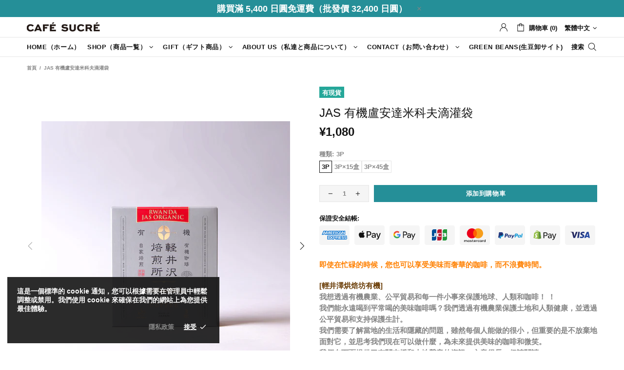

--- FILE ---
content_type: text/css
request_url: https://cafe-sucre.tokyo/cdn/shop/t/33/assets/theme-skin-6.css?v=179254090862693114391759731971
body_size: -753
content:
.builder---modification-1 {
  background-color: #282828;
}

.promobox--modification-1 .promobox__content {
  max-width: 560px;
}